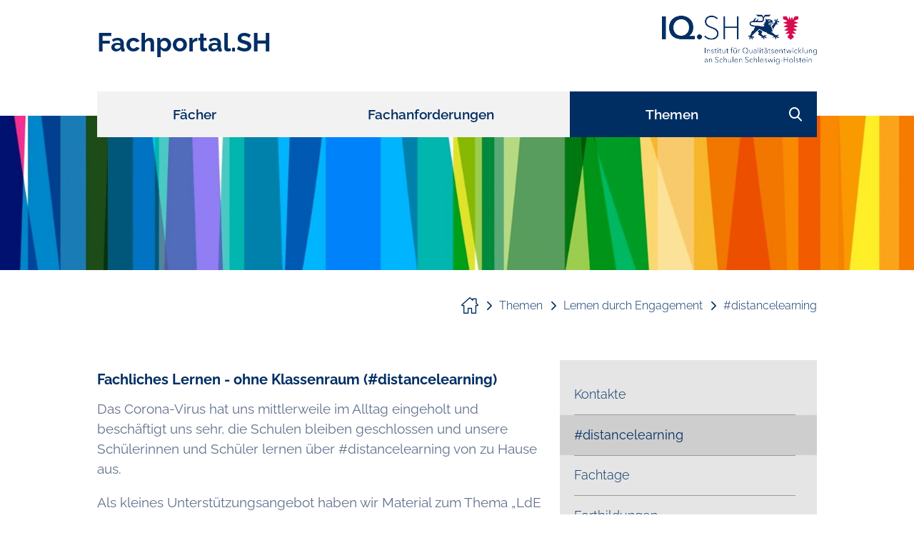

--- FILE ---
content_type: text/html; charset=UTF-8
request_url: https://fachportal.lernnetz.de/index.php/sh/themen/lernen-durch-engagement/distancelearning.html
body_size: 3355
content:
<!DOCTYPE html>
<html lang="de">
<head>
<meta charset="UTF-8">
<title>distancelearning-LdE - IQSH Fachportal</title>
<base href="https://fachportal.lernnetz.de/">
<meta name="robots" content="index,follow">
<meta name="description" content="distancelearning-LdE">
<meta name="generator" content="Contao Open Source CMS">
<link rel="stylesheet" href="assets/css/form.min.css,font-raleway.css,main.scss,IQSH-Anpassungen.scss-9c8c6650.css"><style>:root{--col-fach:#002e63}</style>
<!--
<link rel="stylesheet" href="https://use.typekit.net/ykv3ulf.css">
-->
<meta name="viewport" content="initial-scale=0.66"/>
</head>
<body id="top" class="cBodyFach" itemscope itemtype="http://schema.org/WebPage">
<div id="wrapper">
<header id="header">
<div class="inside">
<div class="cBergHeader">
<div class="cFachportalSH">
<a href="index.php/sh.html"><span>Fachportal.SH</span></a>
</div>
<div class="cIqshLogo2">
<div>
<!-- <img src="files/themeIQSH/imgs/svgs/logo_iqsh_header.svg" alt="IQSH-Logo"> -->
<img src="files/themeIQSH/imgs/svgs/logo_iqsh_header.png" alt="IQSH-Logo">
</div>
<!--
<div>
IQ.
</div>
<div>
<div>
SH<img src="files/themeIQSH/imgs/svgs/sh_lion.svg" alt="IQSH-Logo">
</div>
<div>
Institut für Qualitätsentwicklung<br>
an Schulen Schleswig-Hostein<br>
des Ministeriums für Bildung<br>
Wissenschaft und Kultur<br>
des Landes Schleswig-Holstein
</div>
</div>
-->
</div>
</div>
<!-- indexer::stop -->
<nav class="mod_navigation cNavBase cNavHeader block cNavAccordion" itemscope itemtype="http://schema.org/SiteNavigationElement">
<form id="idFormSearch" action="index.php/sh/suche.html" method="get" enctype="application/x-www-form-urlencoded">
<ul class="cUlNavMainlevel_1">
<li class="cMobilNavIcon cHideDesktop">
</li>
<li class="first  cFächer cHideMobil">
<a href="index.php/sh/faecher.html" title="Fachangebot des IQSH"  class="first"  itemprop="url"><span itemprop="name">Fächer</span></a>        </li>
<li class="cFachanforderungen  cFachanforderungen cHideMobil">
<a href="index.php/sh/fachanforderungen.html" title="Fachanforderungen"  class="cFachanforderungen"  itemprop="url"><span itemprop="name">Fachanforderungen</span></a>        </li>
<li class="trail last  cThemen cHideMobil">
<a href="index.php/sh/themen.html" title="Themen"  class="trail last"  itemprop="url"><span itemprop="name">Themen</span></a>        </li>
<li type="submit" class=cSearchIcon>
</li>
</ul>
<div id="idDivInputSerach">
<div>
<input type="text" name="keywords" class="text" value="">
</div>
</div>
</form>
<div id="idNavMainAuswahlMobil" class="cHideDesktop cForUnfoldEffekt">
<div >
<ul class="cUlNavMainlevel_1">
<li class="first  cFächer ">
<a href="index.php/sh/faecher.html" title="Fachangebot des IQSH"  class="first"  itemprop="url"><span itemprop="name">Fächer</span></a>          </li>
<li class="cFachanforderungen  cFachanforderungen ">
<a href="index.php/sh/fachanforderungen.html" title="Fachanforderungen"  class="cFachanforderungen"  itemprop="url"><span itemprop="name">Fachanforderungen</span></a>          </li>
<li class="trail last  cThemen ">
<a href="index.php/sh/themen.html" title="Themen"  class="trail last"  itemprop="url"><span itemprop="name">Themen</span></a>          </li>
</ul>
</div>
</div>
</nav>
<!-- indexer::continue -->
<div class="cDivHeaderImg cFullWidth">
<img  id="idHeaderImg"  src="files/themeIQSH/imgs/headerImgs/1600/fachportal-sh.jpg"
srcset="files/themeIQSH/imgs/headerImgs/900/fachportal-sh.jpg 900w,
files/themeIQSH/imgs/headerImgs/1600/fachportal-sh.jpg 1600w"
sizes="(max-width: 800px) 900px, 1600px"
>
</div>
<!-- indexer::stop -->
<div class="mod_breadcrumb cNavPath cNavBase block">
<div >
</div>
<div class="cPath">
<ul itemprop="breadcrumb" itemscope itemtype="http://schema.org/BreadcrumbList">
<li itemscope >
<a href="index.php/sh.html" title="Willkommen im Fachportal des IQSH" itemprop="item">
<span itemprop="name"> <span class="cIcon icon-home"></span></span>
</a>
<meta itemprop="position" content="2">
</li>
<li itemscope >
<a href="index.php/sh/themen.html" title="Themen" itemprop="item">
<span itemprop="name"> Themen</span>
</a>
<meta itemprop="position" content="3">
</li>
<li itemscope >
<a href="index.php/sh/themen/lernen-durch-engagement.html" title="Lernen durch Engagement" itemprop="item">
<span itemprop="name"> Lernen durch Engagement</span>
</a>
<meta itemprop="position" content="4">
</li>
<li class="active last">
#distancelearning
</li>
</ul>
</div>
</div>
<!-- indexer::continue -->
<div class="cDivNavFachLogo  cLogo">
</div>
</div>
</header>
<div id="container">
<main id="main">
<div class="inside">
<div class="mod_article block" id="article-4090">
<div class="ce_text block">
<h3>Fachliches Lernen - ohne Klassenraum  &#40;&#35;distancelearning&#41;</h3>
<p>Das Corona-Virus hat uns mittlerweile im Alltag eingeholt und beschäftigt uns sehr, die Schulen bleiben geschlossen und unsere Schülerinnen und Schüler lernen über #distancelearning von zu Hause aus.</p>
<p>Als kleines Unterstützungsangebot haben wir Material zum Thema „LdE live on“ in Coronazeiten erstellt, das Sie mit Ihren Schülerinnen und Schülern teilen können. So kann <em>Lernen durch Engagement</em> auch in diesen Zeiten indirekt weiterleben und die Schülerinnen und Schüler setzen sich mit dem aktuellen Thema sowie ihren Projekten auseinander. Wir hoffen, Sie damit in der Herausforderung des digital gestützten Unterrichts etwas entlasten zu können.</p>
<p><a href="files/Projekte%20und%20Bildungspartner/LdE/Materialien%20LdE/AB1%20direktes-indirektes%20LdE.pdf" target="_blank" rel="noopener">AB 1 direktes-indirektes LdE</a></p>
<p><a href="files/Projekte%20und%20Bildungspartner/LdE/Materialien%20LdE/AB2%20Reflexion-Postkarten.pdf" target="_blank" rel="noopener">AB 2 Reflexion-Postkarten</a></p>
<p><a href="files/Projekte%20und%20Bildungspartner/LdE/Materialien%20LdE/AB3%20Reflexion-Gro%C3%9Feltern.pdf" target="_blank" rel="noopener">AB 3 Reflexion-Großeltern</a></p>
<p><a href="files/Projekte%20und%20Bildungspartner/LdE/Materialien%20LdE/AB4%20Corona-Pictogramme.pdf" target="_blank" rel="noopener">AB 4 Corona-Pictogramme</a></p>
<p><a href="files/Projekte%20und%20Bildungspartner/LdE/Materialien%20LdE/AB5%20Lachen%20ist%20gesund.pdf" target="_blank" rel="noopener">AB 5 Lachen ist gesund</a></p>
<p><a href="files/Projekte%20und%20Bildungspartner/LdE/Materialien%20LdE/AB6%20Gesunde%20Ern%C3%A4hrung.pdf" target="_blank" rel="noopener">AB 6 Gesunde Ernährung</a></p>
<p><a href="files/Projekte%20und%20Bildungspartner/LdE/Materialien%20LdE/AB7%20Positive%20Gedanken.pdf" target="_blank" rel="noopener">AB 7 Positive Gedanken</a></p>
<p><a href="files/Projekte%20und%20Bildungspartner/LdE/Materialien%20LdE/AB8%20Foto%20Videodokumentation.pdf" target="_blank" rel="noopener">AB 8 Foto Videodokumentation</a></p>
<p><a href="files/Projekte%20und%20Bildungspartner/LdE/Materialien%20LdE/AB9%20Die%20Welt%20nach%20Corona.pdf" target="_blank" rel="noopener">AB 9 Die Welt nach Corona</a></p>
<p><a href="files/Projekte%20und%20Bildungspartner/LdE/Materialien%20LdE/AB10%20Nachhaltigkeit%20im%20Alltag.pdf" target="_blank" rel="noopener">AB 10 Nachhaltigkeit im Alltag</a></p>
<p><a href="files/Projekte%20und%20Bildungspartner/LdE/Materialien%20LdE/AB11%20Alltagshelden%20M%C3%A4rchen%20schreiben.pdf" target="_blank" rel="noopener">AB 11 Alltagshelden Märchen schreiben</a></p>
<p><a href="files/Projekte%20und%20Bildungspartner/LdE/Materialien%20LdE/AB12%20Eine%20gute%20Tat.pdf" target="_blank" rel="noopener">AB 12 Eine gute Tat</a></p>
<p><a href="files/Projekte%20und%20Bildungspartner/LdE/Materialien%20LdE/AB13%20Erkl%C3%A4rvideo%20BundL%C3%A4nderBeschluss%20und%20LdE.pdf" target="_blank" rel="noopener">AB 13 Erklärvideo BundLänderBeschluss und LdE</a></p>
<p><a href="files/Projekte%20und%20Bildungspartner/LdE/Materialien%20LdE/AB14%20FakeNews%20Corona%20und%20LdE.pdf" target="_blank" rel="noopener">AB 14 FakeNews Corona und LdE</a></p>
<p><a href="files/Projekte%20und%20Bildungspartner/LdE/Materialien%20LdE/AB15%20Helden%20des%20Alltags%20Corona-1.pdf" target="_blank" rel="noopener">AB 15 Helden des Alltags Corona</a></p>
<p><a href="files/Projekte%20und%20Bildungspartner/LdE/Materialien%20LdE/AB16%20Wir%20bleiben%20zu%20Hause%20%E2%80%93%20Meine%20Story.pdf" target="_blank" rel="noopener">AB 16 Wir bleiben zu Hause – Meine Story</a></p>
<p><a href="files/Projekte%20und%20Bildungspartner/LdE/Materialien%20LdE/AB17%20Zeitvertreib%20Spiele%20erstellen.pdf" target="_blank" rel="noopener">AB 17 Zeitvertreib Spiele erstellen</a></p>
</div>
</div>
</div>
</main>
<aside id="right">
<div class="inside">
<!-- indexer::stop -->
<div class="cDivNavFachLogo">
<!-- <img class='cImgFachLogo' width="60px" height="60px" src="files/themeIQSH/imgs/svgs/fachLogos/sh.svg" type="image/svg+xml"> -->
</div>
<nav class="mod_navigation cNavBase cNavFach block" itemscope itemtype="http://schema.org/SiteNavigationElement">
<ul class="cUlNavMainlevel_1">
<li class="sibling first  ">
<a href="index.php/sh/themen/lernen-durch-engagement/kontakte.html" title="kontakte-LdE" class="sibling first" itemprop="url"><span itemprop="name">Kontakte</span></a>
</li>
<li class="cHorLine"></li>
<li class="active  "><tspan class="active" itemprop="name">#distancelearning</tspan>      </li>
<li class="cHorLine"></li>
<li class="sibling  ">
<a href="index.php/sh/themen/lernen-durch-engagement/fachtage.html" title="Fachtage" class="sibling" itemprop="url"><span itemprop="name">Fachtage</span></a>
</li>
<li class="cHorLine"></li>
<li class="sibling  ">
<a href="index.php/sh/themen/lernen-durch-engagement/fortbildungen.html" title="fortbildungen-LdE" class="sibling" itemprop="url"><span itemprop="name">Fortbildungen</span></a>
</li>
<li class="cHorLine"></li>
<li class="sibling  ">
<a href="index.php/sh/themen/lernen-durch-engagement/materialien.html" title="materalien-LdE" class="sibling" itemprop="url"><span itemprop="name">Materialien</span></a>
</li>
<li class="cHorLine"></li>
<li class="sibling  ">
<a href="index.php/sh/themen/lernen-durch-engagement/filme-zu-lde.html" title="filme-LdE" class="sibling" itemprop="url"><span itemprop="name">Filme zu LdE</span></a>
</li>
<li class="cHorLine"></li>
<li class="sibling last  ">
<a href="index.php/sh/themen/lernen-durch-engagement/links.html" title="links-LdE" class="sibling last" itemprop="url"><span itemprop="name">Links</span></a>
</li>
<li class="cHorLine"></li>
</ul>
</nav>
<div class="cDivNavFachFormixLink cErsetzen">
Das aktuelle Fortbildungsangebot des IQSH
im Bereich  finden Sie in Formix:
<a href="https://formix.info/" target="_blank">https://formix.info/</a>
</div>
<!-- indexer::continue -->
</div>
</aside>
</div>
<footer id="footer">
<div class="inside">
<div class="cBergFooter cFullWidthWithPadding">
<div class="">
<div>
<h3>KONTAKT</h3>
<p><b>Institut für Qualitätsentwicklung an Schulen Schleswig-Holstein (IQSH)</b></p>
<p>Schreberweg  5<br>24119 Kronshagen<br>
<a href="tel:043154030">
0431 5403-0
</a>
<a href="mailto:info@iqsh.landsh.de">
info@iqsh.landsh.de
</a>
</p>
</div>
<div class="cSiteMap">
<h3>SITEMAP</h3>
<!-- indexer::stop -->
<nav class="mod_navigation block cNavAccordion" itemscope itemtype="http://schema.org/SiteNavigationElement">
<ul class="level_1">
<li class="first"><a href="index.php/sh/faecher.html" title="Fachangebot des IQSH" class="first">Fächer</a></li>
<li class="cFachanforderungen"><a href="index.php/sh/fachanforderungen.html" title="Fachanforderungen" class="cFachanforderungen">Fachanforderungen</a></li>
<li class="trail last"><a href="index.php/sh/themen.html" title="Themen" class="trail last">Themen</a></li>
</ul>
</nav>
<!-- indexer::continue -->
</div>
</div>
<div class="cImpressumDatenschutz">
<a href="index.php/sh/impressum.html" title="Impressum" class="cTestUndPruefungen">Impressum</a>&nbsp;&nbsp;|&nbsp;&nbsp;<a href="index.php/sh/datenschutz.html" title="Datenschutz" class="cTestUndPruefungen">Datenschutz</a>&nbsp;&nbsp;|&nbsp;&nbsp;<a href="index.php/barrierefreiheit.html" title="Barrierefreiheit">Barrierefreiheit</a>
</div>
</div><!-- indexer::stop -->
<div class="mod_visitors_fe_invisible mod_visitors block">
<!-- Template for "only counting", no display in Frontend. -->
<span class="visitor_count invisible"><!-- not counted --></span>
<script>document.addEventListener('DOMContentLoaded',function(){var iWidth=window.innerWidth||(window.document.documentElement.clientWidth||window.document.body.clientWidth);var iHeight=window.innerHeight||(window.document.documentElement.clientHeight||window.document.body.clientHeight);var sWidth=screen.width;var sHeight=screen.height;var visitorurl='index.php/visitors/scco?vcid=1&scrw='+sWidth+'&scrh='+sHeight+'&scriw='+iWidth+'&scrih='+iHeight+'';try{fetch(visitorurl,{method:'GET',headers:{'X-Requested-With':'XMLHttpRequest',}}).catch(error=>console.error('error:',error))}catch(r){return}})</script>
</div>
<!-- indexer::continue -->            </div>
</footer>
</div>
<script src="files/themeIQSH/js/allYouNeed.js?v=167170f5"></script><script type="application/ld+json">
{
    "@context": "https:\/\/schema.org",
    "@graph": [
        {
            "@type": "WebPage"
        }
    ]
}
</script>
<script type="application/ld+json">
{
    "@context": "https:\/\/schema.contao.org",
    "@graph": [
        {
            "@type": "Page",
            "fePreview": false,
            "groups": [],
            "noSearch": false,
            "pageId": 3164,
            "protected": false,
            "title": "distancelearning-LdE"
        }
    ]
}
</script></body>
</html>

--- FILE ---
content_type: text/css
request_url: https://fachportal.lernnetz.de/assets/css/form.min.css,font-raleway.css,main.scss,IQSH-Anpassungen.scss-9c8c6650.css
body_size: 6872
content:
legend{width:100%;display:block;font-weight:700;border:0}input[type=text],input[type=password],input[type=date],input[type=datetime],input[type=email],input[type=number],input[type=search],input[type=tel],input[type=time],input[type=url],input:not([type]),textarea{width:100%;display:inline-block;padding:3px 6px;background:#fff;border:1px solid #ccc;-moz-border-radius:3px;-webkit-border-radius:3px;border-radius:3px;-moz-box-shadow:inset 0 1px 1px #eee;-webkit-box-shadow:inset 0 1px 1px #eee;box-shadow:inset 0 1px 1px #eee;-moz-transition:all .15s linear;-webkit-transition:all .15s linear;-o-transition:all .15s linear;transition:all .15s linear;-moz-box-sizing:border-box;-webkit-box-sizing:border-box;box-sizing:border-box}input[type=text]:focus,input[type=password]:focus,input[type=date]:focus,input[type=datetime]:focus,input[type=email]:focus,input[type=number]:focus,input[type=search]:focus,input[type=tel]:focus,input[type=time]:focus,input[type=url]:focus,input:not([type]):focus,textarea:focus{outline:0;background:#fcfcfc;border-color:#bbb}input[type=file]{cursor:pointer}select,input[type=file]{display:block}form button,input[type=file],input[type=image],input[type=submit],input[type=reset],input[type=button],input[type=radio],input[type=checkbox]{width:auto}textarea,select[multiple],select[size]{height:auto}input[type=radio],input[type=checkbox]{margin:0 3px 0 0}input[type=radio],input[type=checkbox],label{vertical-align:middle}input[disabled],select[disabled],textarea[disabled],input[readonly],select[readonly],textarea[readonly]{cursor:not-allowed;background:#eee}input[type=radio][disabled],input[type=checkbox][disabled],input[type=radio][readonly],input[type=checkbox][readonly]{background:0 0}form button,input[type=submit],.button{display:inline-block;padding:4px 15px 4px 14px;margin-bottom:0;text-align:center;vertical-align:middle;line-height:16px;font-size:11px;color:#000;cursor:pointer;border:1px solid #ccc;-moz-border-radius:3px;-webkit-border-radius:3px;border-radius:3px;background-color:#ececec;background-image:-moz-linear-gradient(top,#fff,#ececec);background-image:-webkit-linear-gradient(top,#fff,#ececec);background-image:-ms-linear-gradient(top,#fff,#ececec);background-image:-o-linear-gradient(top,#fff,#ececec);background-image:linear-gradient(to bottom,#fff,#ececec);background-repeat:repeat-x;-moz-transition:background .15s linear;-webkit-transition:background .15s linear;-o-transition:background .15s linear;transition:background .15s linear}form button:hover,input[type=submit]:hover,.button:hover{text-decoration:none;background-position:0 -15px!important}form button:active,input[type=submit]:active,.button:active{background-color:#e6e6e6;background-position:0 -30px!important}form button.blue,input[type=submit].blue,.button.blue{background-color:#2f96b4;background-image:-moz-linear-gradient(top,#5bc0de,#2f96b4);background-image:-webkit-linear-gradient(top,#5bc0de,#2f96b4);background-image:-ms-linear-gradient(top,#5bc0de,#2f96b4);background-image:-o-linear-gradient(top,#5bc0de,#2f96b4);background-image:linear-gradient(to bottom,#5bc0de,#2f96b4);border-color:#2f96b4;color:#fff}form button.blue:active,input[type=submit].blue:active,.button.blue:active{background-color:#2e95b3}form button.green,input[type=submit].green,.button.green{background-color:#51a351;background-image:-moz-linear-gradient(top,#62c462,#51a351);background-image:-webkit-linear-gradient(top,#62c462,#51a351);background-image:-ms-linear-gradient(top,#62c462,#51a351);background-image:-o-linear-gradient(top,#62c462,#51a351);background-image:linear-gradient(to bottom,#62c462,#51a351);border-color:#51a351;color:#fff}form button.green:active,input[type=submit].green:active,.button.green:active{background-color:#4f9f4f}form button.orange,input[type=submit].orange,.button.orange{background-color:#f89406;background-image:-moz-linear-gradient(top,#fbb450,#f89406);background-image:-webkit-linear-gradient(top,#fbb450,#f89406);background-image:-ms-linear-gradient(top,#fbb450,#f89406);background-image:-o-linear-gradient(top,#fbb450,#f89406);background-image:linear-gradient(to bottom,#fbb450,#f89406);border-color:#f89406;color:#fff}form button.orange:active,input[type=submit].orange:active,.button.orange:active{background-color:#f28f04}form button.red,input[type=submit].red,.button.red{background-color:#bd362f;background-image:-moz-linear-gradient(top,#ee5f5b,#bd362f);background-image:-webkit-linear-gradient(top,#ee5f5b,#bd362f);background-image:-ms-linear-gradient(top,#ee5f5b,#bd362f);background-image:-o-linear-gradient(top,#ee5f5b,#bd362f);background-image:linear-gradient(to bottom,#ee5f5b,#bd362f);border-color:#bd362f;color:#fff}form button.red:active,input[type=submit].red:active,.button.red:active{background-color:#be322b}.widget{margin-bottom:12px}.widget>label{display:block;margin-bottom:6px;font-weight:700}.inline-form .widget{display:inline-block;margin-bottom:0;vertical-align:middle}.horizontal-form .widget:after{content:"";display:table;clear:both}.horizontal-form .widget>label{width:20%;float:left;padding:3px 2% 0 0;text-align:right}.horizontal-form .widget>input,.horizontal-form .widget>textarea{width:78%;float:left}.horizontal-form .widget>fieldset{margin-left:20%}
/* Schriftart Raleway */

/* raleway-200 - latin */
@font-face {
  font-family: 'Raleway';
  font-style: normal;
  font-weight: 200;
  src: local(''),
       url('../../files/themeIQSH/fonts/raleway/raleway-v28-latin-200.woff2') format('woff2'), /* Chrome 26+, Opera 23+, Firefox 39+ */
       url('../../files/themeIQSH/fonts/raleway/raleway-v28-latin-200.woff') format('woff'); /* Chrome 6+, Firefox 3.6+, IE 9+, Safari 5.1+ */
}

/* raleway-300 - latin */
@font-face {
  font-family: 'Raleway';
  font-style: normal;
  font-weight: 300;
  src: local(''),
       url('../../files/themeIQSH/fonts/raleway/raleway-v28-latin-300.woff2') format('woff2'), /* Chrome 26+, Opera 23+, Firefox 39+ */
       url('../../files/themeIQSH/fonts/raleway/raleway-v28-latin-300.woff') format('woff'); /* Chrome 6+, Firefox 3.6+, IE 9+, Safari 5.1+ */
}

/* raleway-regular - latin */
@font-face {
  font-family: 'Raleway';
  font-style: normal;
  font-weight: 400;
  src: local(''),
       url('../../files/themeIQSH/fonts/raleway/raleway-v28-latin-regular.woff2') format('woff2'), /* Chrome 26+, Opera 23+, Firefox 39+ */
       url('../../files/themeIQSH/fonts/raleway/raleway-v28-latin-regular.woff') format('woff'); /* Chrome 6+, Firefox 3.6+, IE 9+, Safari 5.1+ */
}

/* raleway-600 - latin */
@font-face {
  font-family: 'Raleway';
  font-style: normal;
  font-weight: 600;
  src: local(''),
       url('../../files/themeIQSH/fonts/raleway/raleway-v28-latin-600.woff2') format('woff2'), /* Chrome 26+, Opera 23+, Firefox 39+ */
       url('../../files/themeIQSH/fonts/raleway/raleway-v28-latin-600.woff') format('woff'); /* Chrome 6+, Firefox 3.6+, IE 9+, Safari 5.1+ */
}

/* raleway-700 - latin */
@font-face {
  font-family: 'Raleway';
  font-style: normal;
  font-weight: 700;
  src: local(''),
       url('../../files/themeIQSH/fonts/raleway/raleway-v28-latin-700.woff2') format('woff2'), /* Chrome 26+, Opera 23+, Firefox 39+ */
       url('../../files/themeIQSH/fonts/raleway/raleway-v28-latin-700.woff') format('woff'); /* Chrome 6+, Firefox 3.6+, IE 9+, Safari 5.1+ */
}

/* raleway-300italic - latin */
@font-face {
  font-family: 'Raleway';
  font-style: italic;
  font-weight: 300;
  src: local(''),
       url('../../files/themeIQSH/fonts/raleway/raleway-v28-latin-300italic.woff2') format('woff2'), /* Chrome 26+, Opera 23+, Firefox 39+ */
       url('../../files/themeIQSH/fonts/raleway/raleway-v28-latin-300italic.woff') format('woff'); /* Chrome 6+, Firefox 3.6+, IE 9+, Safari 5.1+ */
}

/* raleway-italic - latin */
@font-face {
  font-family: 'Raleway';
  font-style: italic;
  font-weight: 400;
  src: local(''),
       url('../../files/themeIQSH/fonts/raleway/raleway-v28-latin-italic.woff2') format('woff2'), /* Chrome 26+, Opera 23+, Firefox 39+ */
       url('../../files/themeIQSH/fonts/raleway/raleway-v28-latin-italic.woff') format('woff'); /* Chrome 6+, Firefox 3.6+, IE 9+, Safari 5.1+ */
}

@charset "UTF-8";
.cColAccent{color:#002e63}:root{--col-fach: #4ec8c8;--col-fach: #002e63;--col-accent: #002e63;--col-accent-t10: #002e6313}.cColFach{color:var(--col-fach)}@font-face{font-family:iqshSymbols;src:url("../../files/themeIQSH/./fonts/iqshSymbols.ttf")}body{font-size:1.2rem}h1{font-size:2.25rem}h2{font-size:1.75rem}h3{font-size:1.25rem}h4{font-size:1rem}p{line-height:1.5}.cIcon{font-family:iqshSymbols;font-size:1.5rem;color:var(--col-fach);padding-top:3px;padding-left:5px}.cIconVeranstaltungen{font-family:iqshSymbols;font-size:1.5rem;color:var(--col-fach);padding-top:3px;padding-left:5px}.icon-hours-support:before{content:""}.icon-login:before{content:""}.icon-home:before{color:#002e63;content:""}.icon-mail:before{content:""}.icon-maps-and-flags:before{content:""}.icon-pdf-file:before{content:""}.icon-phone:before{content:""}.icon-search:before{font-family:iqshSymbols;content:""}.icon-shopping-cart:before{content:""}.icon-user:before{content:""}.icon-next-circel:before{content:""}.icon-down-circle:before{content:""}.icon-arrow_left:before{content:""}.icon-arrow_down:before{content:""}.cMailIconAbruf:before{font-size:1.4rem !important}body{margin:0px var(--borderWidth)}.cFullWidth{margin-left:var(--borderWidthNegativ);margin-right:var(--borderWidthNegativ)}.cFullWidthWithPadding{margin-left:var(--borderWidthNegativ);padding-left:var(--borderWidth);margin-right:var(--borderWidthNegativ);padding-right:var(--borderWidth)}.cBergHeader{padding-top:20px;padding-bottom:0px;font-weight:300;display:flex;color:#002e63;font-size:36px;justify-content:space-between;align-items:center;font-weight:600}.cBergHeader .cFachportalSH a{font-weight:700}@media (max-width:580px){.cBergHeader{flex-direction:column-reverse}.cBergHeader .cFachportalSH{font-size:30px;margin-top:25px}}.cBergHeader .cIqshLogo{display:flex;flex-direction:row}.cBergHeader .cIqshLogo>div:first-child{font-weight:600;padding:0px;margin:0px}.cBergHeader .cIqshLogo>div:last-child{font-weight:200}.cBergHeader .cIqshLogo>div:last-child img{padding-left:5px;width:44px}.cBergHeader .cIqshLogo>div:last-child>div:last-child{font-size:x-small;font-weight:300;margin-top:-8px;line-height:1.25}.cBergHeader .cIqshLogo2 img{height:70px}header{color:#002e63}header a{text-decoration:none;color:#002e63}header .cFachTitel{color:var(--col-fach);margin-top:20px;margin-bottom:40px}header .cDivNavFachLogo{padding:0px;margin:0px;position:absolute;margin-top:-60px}.cDivHeaderImg img{width:100%;object-fit:cover;max-height:30vh;object-position:50% 50%}.cHeaderImgSmall{height:200px !important}.cImgFachLogo{width:80px;height:80px}.cBergFooter{background-color:#002e63;margin-top:75px}.cBergFooter>div{padding:65px 0px 30px 0px;color:#fff;display:flex;justify-content:space-between}.cBergFooter>div div{display:flex;align-items:left;flex-direction:column;justify-content:left}.cBergFooter>div div h3{font-weight:bold;margin:0px;margin-bottom:7px;color:#fff}.cBergFooter>div div h4{padding-top:5px}.cBergFooter>div div p{margin:10px 0px;line-height:1.4}.cBergFooter>div div:first-child{padding-right:20px}.cBergFooter>div div:last-child{padding-left:20px}footer a{text-decoration:none;color:white;padding:5px 0px 0px 0px}footer .cSiteMap{flex-shrink:0;margin:0px;padding:0px}footer .cSiteMap ul{list-style-type:none;margin:0px;padding:0px}footer .cSiteMap ul a{padding-top:10px}.cImpressumDatenschutz{padding-top:30px !important;padding-bottom:100px !important;display:flex !important;justify-content:flex-start !important;align-items:flex-center !important}.cImpressumDatenschutz p{padding:0px 5px;margin:0px}.cImpressumDatenschutz a{font-weight:700;padding:0px !important}.cNewsList{display:flex;align-items:stretch;color:#62718d}.cNewsList .cNewsItem{display:flex}.cNewsList .cNewsItem h3,.cNewsList .cNewsItem h4{margin:0px}.cNewsList .cNewsItem h4{margin-top:3px;margin-bottom:14px;font-style:italic;font-weight:300}.cNewsList .cNewsItem div.cNewsImg{display:flex;justify-content:space-between;align-items:stretch}.cNewsList .cNewsItem div.cNewsImg img{height:100%;width:100%;object-fit:cover}.cNewsList .cNewsItem div.cNewsText{display:flex;flex-direction:column;padding:20px;flex-grow:1}.cNewsList .cNewsItem a.cLink{color:#62718d;align-self:flex-end;justify-self:flex-end;padding-top:40px;font-size:1rem;display:flex;align-items:center;justify-content:center}.cNewsList .cNewsItem a.cLink::after{font-family:iqshSymbols;font-size:1.5rem;color:var(--col-fach);content:"";padding-left:10px}.cNewsHorizontal{margin-bottom:40px}.cNewsListHorizontal{display:flex;align-items:center}.cNewsListHorizontal .cDivClipping{overflow:hidden;width:var(--mainWidth)}.cNewsListHorizontal .cDivClipping .cDivMove{transition:1s ease;position:relative;left:-100px;display:flex;flex-shrink:0}.cNewsListHorizontal .cDivClipping .cDivMove .cNewsItem{flex-basis:var(--columnWidth);flex-shrink:0;margin-right:20px;background-color:#f2f2f2;flex-direction:column;display:flex}.cNewsListHorizontal .cDivClipping .cDivMove .cNewsItem:first-child{margin-left:0px}.cNewsListHorizontal .cDivClipping .cDivMove .cNewsItem:last-child{margin-right:0px}.cNewsListHorizontal .cDivClipping .cDivMove .cNewsItem h3,.cNewsListHorizontal .cDivClipping .cDivMove .cNewsItem h4{margin:0px}.cNewsListHorizontal .cDivClipping .cDivMove .cNewsItem h4{margin-top:3px;margin-bottom:14px;font-style:italic;font-weight:300}.cNewsListHorizontal .cDivClipping .cDivMove .cNewsItem div.cNewsImg{flex-basis:100;height:200px;display:flex;justify-content:space-between;align-items:stretch}.cNewsListHorizontal .cDivClipping .cDivMove .cNewsItem div.cNewsImg img{height:100%;width:100%;object-fit:cover}.cNewsListHorizontal .cDivClipping .cDivMove .cNewsItem div.cNewsText{display:flex;flex-direction:column;padding:20px;flex-grow:1}.cNewsListHorizontal .cDivClipping .cDivMove .cNewsItem a.cLink{color:#62718d;align-self:flex-end;justify-self:flex-end;padding-top:40px;font-size:1rem;display:flex;align-items:center}.cNewsListHorizontal .cDivClipping .cDivMove .cNewsItem a.cLink::after{font-family:iqshSymbols;font-size:1.5rem;color:var(--col-fach);content:"";padding-left:10px}.NavSymbolsBefore{font-family:iqshSymbols;position:relative;color:#bebebe}.NavSymbolsBefore:hover:before{color:#002e63;cursor:pointer}.NavSymbolsBefore:before{font-size:3rem;content:"";transform:rotate(-180deg);position:absolute;left:-50px}.NavSymbolsNext{font-family:iqshSymbols;position:relative;color:#bebebe}.NavSymbolsNext:hover:after{color:#002e63;cursor:pointer}.NavSymbolsNext:after{font-size:3rem;content:"";position:absolute}.cNewsListVertikal{flex-direction:column}.cNewsListVertikal .cNewsItem{padding:30px 0px;flex-direction:row;border-bottom:0.5px solid #62718d;align-items:stretch;justify-self:stretch}.cNewsListVertikal .cNewsItem div.cNewsImg img{height:200px;width:300px;object-fit:cover}.cNewsListVertikal .cNewsItem div.cNewsText{flex-grow:1;padding:5px;padding-left:30px}.cNavFachauswahlNew img{width:60px;height:60px;margin-bottom:25px}.cNavFachauswahlNew span{display:flex;align-items:center}.cNavFachauswahlNew span::before{font-family:iqshSymbols;content:"";padding-right:10px}.cNavFachauswahlNew a{display:flex !important;flex-direction:column;align-items:flex-start;color:#002e63;width:100%;height:100%;justify-content:center;padding-left:20px}.cNavFachauswahlNew li:first-child{grid-column:1 / -1;justify-content:center;display:flex}.cNavFachauswahlNew li:first-child a:first-child{padding-left:calc(50% - 100px)}.cNavFachauswahlNew li:nth-child(2){grid-column:1 / -1;justify-content:center;display:flex}.cNavFachauswahlNew li:nth-child(2) a{padding-left:calc(50% - 100px)}.cNavFachauswahlNew ul{display:grid;padding-top:20px;padding-top:20px;padding-inline-start:0px;grid-template-columns:repeat(auto-fill, minmax(350px, 1fr));grid-gap:var(--gap)}.cNavFachauswahlNew ul li{background-color:#f2f2f2;list-style:none !important;flex-grow:1;text-decoration:none;height:180px;display:flex;align-items:center}.cNavFachauswahlNew ul li:hover{background-color:#002e63}.cNavFachauswahlNew ul li:hover a{color:#fff}.cNavFachanforderungAuswahl img{width:60px;height:60px;margin-bottom:25px}.cNavFachanforderungAuswahl span{display:flex;align-items:center}.cNavFachanforderungAuswahl span::before{font-family:iqshSymbols;content:"";padding-right:10px}.cNavFachanforderungAuswahl a{display:flex !important;flex-direction:column;align-items:flex-start;color:#002e63;width:100%;height:100%;justify-content:center;padding-left:20px}.cNavFachanforderungAuswahl ul{display:grid;padding-top:20px;padding-top:20px;padding-inline-start:0px;grid-template-columns:repeat(auto-fill, minmax(350px, 1fr));grid-gap:var(--gap)}.cNavFachanforderungAuswahl ul li{background-color:#f2f2f2;list-style:none !important;flex-grow:1;text-decoration:none;height:180px;display:flex;align-items:center}.cNavFachanforderungAuswahl ul li:hover{background-color:#002e63}.cNavFachanforderungAuswahl ul li:hover a{color:#fff}.cNavThemen li div:first-child{margin-top:30px;margin-bottom:30px}.cNavThemen li div:first-child::before{font-family:iqshSymbols;content:"";padding-right:10px;font-weight:400}.cNavThemen a{display:flex !important;flex-direction:column;align-items:flex-start;color:#002e63;width:100%;height:100%;justify-content:flex-start;padding-left:20px;padding-right:20px}.cNavThemen a>div:first-child{font-weight:700;display:flex;align-items:center}.cNavThemen ul{display:grid;padding-top:20px;padding-top:20px;padding-inline-start:0px;grid-template-columns:repeat(auto-fill, minmax(350px, 1fr));grid-gap:var(--gap)}.cNavThemen ul li{background-color:#f2f2f2;list-style:none !important;flex-grow:1;text-decoration:none;min-height:220px;display:flex;align-items:center}.cNavThemen ul li:hover{background-color:#002e63}.cNavThemen ul li:hover a{color:#fff}.cNavBase{background-color:#f2f2f2;font-size:1.2rem}.cNavBase ul{display:flex;margin:0px;padding:0px 0px;list-style-type:none !important}.cNavBase ul li{list-style:none !important;flex-grow:1;text-decoration:none;display:flex;align-items:center;justify-content:center}.cNavBase a{padding:18px 0px;display:flex;flex-grow:1;align-items:center;justify-content:center;text-decoration:none;color:#002e63;font-size:1.2rem}.cNavBase tspan{padding:18px 0px}.cNavHeader{position:relative;z-index:10;top:30px}.cNavHeader .active,.cNavHeader .trail{color:#fff;background-color:#002e63}.cNavHeader ul li:hover{background-color:#002e63}.cNavHeader ul li:hover a{color:#fff}.cNavHeader .cMobilNavIcon{flex-shrink:0;flex-grow:1;cursor:pointer}.cNavHeader .cMobilNavIcon::before{margin:13px 0px;font-family:iqshSymbols;content:"";font-size:2rem}.cNavHeader .cMobilNavIcon:hover{background-color:#f2f2f2;text-shadow:0px 0px 3px rgba(42, 40, 58, 0.75)}.cNavHeader .cSearchIcon{z-index:2;background-color:#002e63;width:60px;flex-shrink:0;flex-grow:0;cursor:pointer}.cNavHeader .cSearchIcon::before{font-family:iqshSymbols;content:"";color:#fff}.cNavHeader .cSearchIcon:hover{text-shadow:0px 0px 6px rgba(255, 255, 255, 0.75)}.cNavHeader #idNavMainAuswahlMobil{overflow:hidden;transition:0.25s ease;height:0px;position:absolute;width:100%;display:flex;align-items:flex-end}.cNavHeader #idNavMainAuswahlMobil>div{position:relative;width:100%;background-color:#f2f2f2}.cNavHeader #idNavMainAuswahlMobil>div ul{flex-direction:column}.cNavHeader #idNavMainAuswahlMobil>div ul li{border-top:1px solid rgba(0, 0, 0, 0.1)}.cNavHeader span,.cNavHeader tspan{font-weight:600}.cSearchInput{background-color:#f2f2f2;position:absolute;display:flex;width:calc(100% - 90px);top:0px;height:100%;left:100vw;padding:0px 15px}.cSearchInput:hover{background-color:#f2f2f2}#idDivInputSerach{overflow:hidden;position:absolute;top:0px;bottom:0px;left:0px;right:60px;pointer-events:none}#idDivInputSerach>div{height:100%;display:flex;align-items:center;justify-content:center;padding-left:13px;padding-right:13px;z-index:10;left:80vw;position:relative;background-color:#f2f2f2}#idDivInputSerach>div input{flex-grow:1;font-size:1.4rem}.mod_search .relevance{font-size:0.7rem;display:none}.mod_search h3{padding-top:15px;padding-bottom:0px;margin-bottom:5px}.mod_search .first h3{padding-top:0px}.cImgFachLogo{padding-bottom:10px}.cNavFach{background-color:rgba(0, 0, 0, 0.1) !important}.cNavFach ul{flex-direction:column}.cNavFach a,.cNavFach tspan{padding-top:15px;padding-bottom:15px;font-size:1.1rem;padding-left:20px}.cNavFach a{justify-content:left;flex-grow:1;display:flex;align-items:center;text-decoration:none;color:#002e63;font-weight:300}.cNavFach>ul li{justify-content:flex-start}.cNavFach>ul>li{align-items:flex-start}.cNavFach>ul>li>ul>li{align-items:flex-start}.cNavFach>ul>li>ul>li:last-child{margin-bottom:20px}.cNavFach>ul li:first-child{background-image:none}.cNavFach>ul li:hover{background-color:rgba(0, 0, 0, 0.1);color:#002e63}.cNavFach li.active,.cNavFach li.trail{background-color:rgba(0, 0, 0, 0.1);color:#002e63}.cNavFach .submenu{display:flex;flex-direction:column;align-items:flex-start}.cNavFach .submenu ul{width:100%;display:none}.cNavFach .submenu ul li{padding-left:15px}.cNavFach .active ul,.cNavFach .trail ul{display:flex !important}.cNavFach .cAktuelles li{display:none}.cNavFach li.cHorLine{height:0.5px;background-color:#9b9b9b;margin-left:20px;margin-right:30px;display:flex;align-items:center;justify-content:flex-start}.cNavFach .submenu li.cHorLine{margin-left:35px;margin-right:50px}.cNavFach li.cHorLine:last-child{height:20px;display:none}.cNavPath{font-weight:300;font-size:1rem;user-select:none;background-color:transparent;color:#002e63;display:flex;justify-content:space-between;align-items:flex-end;margin-top:10px;margin-bottom:20px}.cNavPath .cLogo{display:flex;flex-direction:row;align-items:flex-end}.cNavPath .cLogo h1{margin-left:10px;color:var(--col-fach)}.cNavPath ul{justify-content:left}.cNavPath ul li{flex-grow:0}.cNavPath ul li:last-child{padding-left:5px}.cNavPath a{color:#002e63;font-size:1rem;font-weight:300;margin-right:1px;margin-left:5px}.cNavPath a :hover{color:var(--col-fach);font-weight:300;text-shadow:0.5px 0.5px var(--col-fach)}.cNavPath a::after{font-family:iqshSymbols;content:"";padding-left:7px}aside{flex-grow:0;margin-left:20px}aside .inside{width:360px !important}aside.inside{padding:40px;width:600px !important}.cBodyFach #container{display:flex;padding-top:20px}.cBodyFach #container main{flex-grow:1}.cBodyFach #container .cDivNavFachFormixLink{line-height:1.3;font-size:1rem;background-color:var(--col-fach);color:#fff;padding:20px}.cBodyFach #container .cDivNavFachFormixLink a{color:#fff;font-weight:bold}.cBodyFach #container .cDivNavFachLogo{background-color:rgba(0, 0, 0, 0.1);padding-left:20px;padding-top:20px}.cBodyFach #container .cDivNavFachLogo .cImgFachLogo{width:60px;height:60px}.cLinks{background-color:#40d7cf;margin-top:75px;margin-bottom:-75px;padding-top:30px;padding-bottom:70px}.cLinks h3{color:white}.cLinks .cLinksList{padding-top:20px;display:grid;grid-template-columns:repeat(auto-fill, minmax(400px, 1fr));grid-gap:var(--gap)}.cLinks .cLinksList a{position:relative;text-decoration:none;color:#002e63;background-color:#f2f2f2;padding:20px}.cLinks .cLinksList a:hover{background-color:#002e63;color:#fff}.cLinks .cLinksList a:after{font-family:iqshSymbols;content:"";position:absolute;right:15px;font-size:1.2rem}.cLadesfachberaterVisitenkarte{padding:0px 0px 30px 0px;background-color:white}.cLadesfachberaterVisitenkarte h3{margin-bottom:5px}.cLadesfachberaterVisitenkarte .cPortraitUndDaten{display:flex;flex-direction:row;align-items:center;font-size:1.25rem}.cLadesfachberaterVisitenkarte .cPortraitUndDaten .cPortrait{margin-right:15px}.cLadesfachberaterVisitenkarte .cPortraitUndDaten .cPortrait img{margin-top:9px;height:calc(2.75 * 45px);width:calc(2.75 * 35px);object-fit:cover}.cLadesfachberaterVisitenkarte .cPortraitUndDaten .cDaten{display:flex;flex-direction:column}.cLadesfachberaterVisitenkarte .cPortraitUndDaten .cDaten .cName{font-weight:bold}.cLadesfachberaterVisitenkarte .cPortraitUndDaten .cDaten .cTitel{font-size:1.2rem;font-style:italic;font-weight:300}.cLadesfachberaterVisitenkarte .cPortraitUndDaten .cDaten a{padding-top:10px;font-size:1.1rem}a::before{font-size:1rem;font-family:"iqshSymbols";padding-right:5px}a[href^="tel:"]::before{content:""}a[href^="mailto:"]::before{content:"";position:relative;top:1px}@keyframes fold-down{0%{opacity:0}100%{opacity:1}}.ce_accordion{overflow:hidden}.ce_accordion .toggler{display:flex;user-select:none;padding:30px 10px;margin-bottom:0px 20px;background-color:#f2f2f2;background-color:var(--col-fach-trans08);color:#002e63;position:relative;font-weight:700}.ce_accordion .toggler:after{font-family:iqshSymbols;content:"";position:absolute;right:15px}.ce_accordion .toggler:hover{color:#fff;background-color:var(--col-fach)}.ce_accordion .accordion{display:none;padding:15px}.ce_accordion .accordion>div{width:100%}.ce_accordion .toggler.cSelected{color:#fff;background-color:var(--col-fach)}.ce_accordion .toggler.cSelected:after{font-family:iqshSymbols;content:""}.ce_accordion .ce_accordionSingle>.toggler{padding:15px;background-color:var(--col-fach-trans01);display:none}.ce_accordion .cVisible{animation:fold-down 1s;display:flex !important}.ce_accordion h1,.ce_accordion h2,.ce_accordion h3,.ce_accordion h4{color:#002e63;padding:0px;margin:0px 0px 0px 0px}.LinieOben{border-top:1px solid #002e63}.cLandingPages{display:grid;padding-top:20px;padding-top:20px;grid-template-columns:repeat(auto-fill, minmax(250px, 1fr));grid-gap:var(--gap);align-items:stretch;justify-content:stretch}.cLandingPages .cLandingPage{background-color:#f2f2f2;display:flex;height:100%;flex-direction:column;align-items:stretch;justify-content:stretch}.cLandingPages .cLandingPage .cImg{display:flex;flex-direction:column}.cLandingPages .cLandingPage .cImg img{height:160px;object-fit:cover}.cLandingPages .cLandingPage .cContent{flex-grow:1;padding:20px;padding-bottom:10px;display:flex;flex-direction:column}.cLandingPages .cLandingPage .cContent .cRaumBetreten,.cLandingPages .cLandingPage .cContent .cAutor{padding:10px;padding-left:20px;display:flex;align-items:center}.cLandingPages .cLandingPage .cContent .cRaumBetreten::before,.cLandingPages .cLandingPage .cContent .cAutor::before{padding-right:5px;font-family:iqshSymbols;content:"";color:var(--col-fach);left:20px}.cLandingPages .cLandingPage .cContent .cAutor{margin-bottom:20px}.cLandingPages .cLandingPage .cContent .cAutor::before{font-family:iqshSymbols;content:""}.cLandingPages .cLandingPage .cContent .cRaumBetreten{margin-top:15px}.cLandingPages .cLandingPage .cContent .cInfo{flex-grow:1}.cLandingPages .cLandingPage .cContent .cBesucherAnzahl{color:var(--col-fach);font-size:0.75rem;align-self:flex-end;margin-top:10px;margin-bottom:0px;font-weight:300}.cLandingPages .cLandingPage .cContent .cBesucherAnzahl::before{font-size:0.65rem;font-family:iqshSymbols;font-weight:300;content:""}.cLandingPages .cLandingPage .cContent h1,.cLandingPages .cLandingPage .cContent h2,.cLandingPages .cLandingPage .cContent h3,.cLandingPages .cLandingPage .cContent h4{margin:0px;padding:0px}.cFlexGrow{flex-grow:1}a{text-decoration:none !important;color:var(--col-fach);font-weight:400;display:flex;align-items:center}h1,h2,h3,h4{color:#002e63;padding:0px;margin:15px 0px 15px 0px;font-weight:700}main h1,main h2,main h3,main h4{color:var(--col-fach);color:#002e63;padding:0px;font-weight:700}main h2{margin-top:50px;color:#62718d}h2{margin-top:50px;color:#62718d}p{margin:0px}body{color:#62718d;font-family:Raleway, sans-serif;font-weight:400}.cFach span{color:var(--col-fach)}.cVeranstaltungen{user-select:none}.cVeranstaltungen h1,.cVeranstaltungen h2,.cVeranstaltungen h3{color:#fff;font-size:1.4rem;background-color:var(--col-fach);padding:3px 8px}.cVeranstaltungen h5{padding-bottom:33px;color:#002e63}.cVeranstaltungen .cVerExtraInfoList>div{padding:10px}.cVeranstaltungen .cVerExtraInfoList>div:nth-child(odd){background-color:var(--col-fach-transer)}.cVeranstaltungen .cVerExtraInfoList:last-child{padding-top:15px;padding-bottom:30px}.cVeranstaltungen .cVerItem{padding:4px 0px;border-bottom:1px dashed var(--col-fach-trans50)}.cVeranstaltungen .cVerItem:last-child{border-bottom:none}.cVeranstaltungen .cVerItem .cVerItemMainInfo{display:flex;flex-direction:row}.cVeranstaltungen .cVerItem .cVerItemMainInfo div{flex-shrink:0}.cVeranstaltungen .cVerItem .cVerItemMainInfo .cSpalte1{width:80px !important;display:flex;flex-direction:column;padding:5px;padding-top:9px;font-size:1rem;color:#002e63}.cVeranstaltungen .cVerItem .cVerItemMainInfo .cSpalte1 div{padding:0px;margin:0px}.cVeranstaltungen .cVerItem .cVerItemMainInfo .cSpalte2{flex-grow:1;flex-shrink:1;padding:5px}.cVeranstaltungen .cVerItem .cVerItemMainInfo .cSpalte2 .cVerTitelAndInfoLogo{display:flex;cursor:pointer;align-items:center}.cVeranstaltungen .cVerItem .cVerItemMainInfo .cSpalte2 .cVerTitelAndInfoLogo .cVerTitel{flex-grow:1;flex-shrink:1}.cVeranstaltungen .cVerItem .cVerItemMainInfo .cSpalte2 .cVerExtraInfoList{display:none;flex-direction:column;font-size:medium;margin-right:40px}.cVeranstaltungen .cVerItem .cVerItemMainInfo .cSpalte2 .cVerExtraInfoList .cVerExtraInfoUndSelectIcon{display:flex;flex-direction:row;align-items:center}.cVeranstaltungen .cVerItem .cVerItemMainInfo .cSpalte2 .cVerExtraInfoList .cVerExtraInfoUndSelectIcon:nth-child(even){background-color:var(--col-accent-t10);background-color:var(--col-fach-t5)}.cVeranstaltungen .cVerItem .cVerItemMainInfo .cSpalte2 .cVerExtraInfoList .cVerExtraInfoUndSelectIcon:last-child{border-bottom:none}.cVeranstaltungen .cVerItem .cVerItemMainInfo .cSpalte2 .cVerExtraInfoList .cVerExtraInfoUndSelectIcon .cSelectIcon{margin-right:10px;margin-left:10px}.cVeranstaltungen .cVerItem .cVerItemMainInfo .cSpalte2 .cVerExtraInfoList .cVerExtraInfoUndSelectIcon .cSelectIcon a{text-decoration:none;color:#005977}.cVeranstaltungen .cVerItem .cVerItemMainInfo .cSpalte2 .cVerExtraInfoList .cVerExtraInfoUndSelectIcon .cVerExtraInfo{display:flex;flex-direction:column;margin:0px 0px;padding:10px 0px;flex-grow:1;flex-shrink:1}.cVeranstaltungen .cVerItem .cVerItemMainInfo .cSpalte2 .cVerExtraInfoList .cVerExtraInfoUndSelectIcon .cVerExtraInfo h5{padding:0px;margin:0px;font-size:1.1em;padding-bottom:6px}.cVeranstaltungen .cVerItem .cVerItemMainInfo .cSpalte2 .cVerExtraInfoList .cVerExtraInfoUndSelectIcon .cVerExtraInfo .cExtraInfoItem{padding:11px 0px;display:flex;flex-direction:row;flex-shrink:1;border-bottom:1px dashed #cacaca}.cVeranstaltungen .cVerItem .cVerItemMainInfo .cSpalte2 .cVerExtraInfoList .cVerExtraInfoUndSelectIcon .cVerExtraInfo .cExtraInfoItem:last-child{border-bottom:none}.cVeranstaltungen .cVerItem .cVerItemMainInfo .cSpalte2 .cVerExtraInfoList .cVerExtraInfoUndSelectIcon .cVerExtraInfo .cExtraInfoItem>div{padding:0px}.cVeranstaltungen .cVerItem .cVerItemMainInfo .cSpalte2 .cVerExtraInfoList .cVerExtraInfoUndSelectIcon .cVerExtraInfo .cExtraInfoItem .cDateAndTime{display:flex;flex-direction:row;padding-right:15px;flex-wrap:wrap;flex-shrink:1}.cVeranstaltungen .cVerItem .cVerItemMainInfo .cSpalte2 .cVerExtraInfoList .cVerExtraInfoUndSelectIcon .cVerExtraInfo .cExtraInfoItem .cDateAndTime div{flex-grow:1;flex-shrink:1}.cVeranstaltungen .cVerItem .cVerItemMainInfo .cSpalte2 .cVerExtraInfoList .cVerExtraInfoUndSelectIcon .cVerExtraInfo .cExtraInfoItem .cLocationAndStreet{font-style:italic;display:flex;flex-direction:row;flex-wrap:wrap;flex-shrink:1}.cVeranstaltungen .cVerItem .cVerItemMainInfo .cSpalte2 .cVerExtraInfoList .cVerExtraInfoUndSelectIcon .cVerExtraInfo .cExtraInfoItem .cLocationAndStreet div{flex-grow:1;flex-shrink:1}.cVeranstaltungen .cVerItem .cVerItemMainInfo .cVerLink{width:30px;padding:10px 0px 0px 0px}.cVeranstaltungen .cVerItem .cVerItemMainInfo .cVerLink a{text-decoration:none;font-weight:bold;color:#00a6de}.cVeranstaltungen .cVerItem .cVerItemMainInfo .cVerLink :hover{text-shadow:0px 0px 6px #9fbfca;color:#006688}.cVeranstaltungenDruck{user-select:none}.cVeranstaltungenDruck h1,.cVeranstaltungenDruck h2,.cVeranstaltungenDruck h3{color:#fff;font-size:1.4rem;background-color:var(--col-fach);padding:3px 8px}.cVeranstaltungenDruck h5{padding-bottom:33px;color:#002e63}.cVeranstaltungenDruck .cVerItem{padding:4px 0px;border-bottom:1px dashed var(--col-fach-trans50)}.cVeranstaltungenDruck .cVerItem:last-child{border-bottom:none}.cVeranstaltungenDruck .cVerItem .cVerItemMainInfo{display:flex;flex-direction:row}.cVeranstaltungenDruck .cVerItem .cVerItemMainInfo .cSpalte1,.cVeranstaltungenDruck .cVerItem .cVerItemMainInfo .cSpalte2,.cVeranstaltungenDruck .cVerItem .cVerItemMainInfo .cSpalte3,.cVeranstaltungenDruck .cVerItem .cVerItemMainInfo .cSpalte4{display:flex;flex-direction:column;padding:5px;padding-top:9px;font-size:1rem;color:#002e63}.cVeranstaltungenDruck .cVerItem .cVerItemMainInfo .cSpalte1 div,.cVeranstaltungenDruck .cVerItem .cVerItemMainInfo .cSpalte2 div,.cVeranstaltungenDruck .cVerItem .cVerItemMainInfo .cSpalte3 div,.cVeranstaltungenDruck .cVerItem .cVerItemMainInfo .cSpalte4 div{padding:0px;margin:0px}.cVeranstaltungenDruck .cVerItem .cVerItemMainInfo .cSpalte1{min-width:90px}.cVeranstaltungenDruck .cVerItem .cVerItemMainInfo .cSpalte2{min-width:109px}.cVeranstaltungenDruck .cVerItem .cVerItemMainInfo .cSpalte3{flex-grow:1}.cVeranstaltungenDruck .cVerItem .cVerItemMainInfo .cSpalte4{min-width:140px}@media screen and (max-width:983px){#container{flex-direction:column-reverse}#container aside{margin-left:0px}#container aside .inside{width:unset !important}.cHideMobil{display:none}}@media screen and (max-width:983px){.cHideMobil{display:none !important}.cDivNavFachFormixLink{display:none !important}.cFachTitel{margin-top:40px !important}}@media screen and (min-width:983px){.cHideDesktop{display:none !important}}.mod_article a{display:inline}.mod_article a a[href$=".pdf"]{color:var(--col-fach)}.mod_article a[href$=".pdf"]::before{color:var(--col-fach);content:""}.mod_article a[href$=".mp4"]::before{color:red;content:"Video "}.unterstrichen{border-bottom:1px solid var(--col-fach)}.mit_Trennlinien{border-bottom:1px solid var(--col-accent)}.cFachanforderungen .mod_article input,.cTestUndPruefungen .mod_article input{font-size:1.4rem;flex-grow:1}.cFachanforderungen .mod_article select,.cTestUndPruefungen .mod_article select{font-size:1.2rem;height:36px;flex-grow:1}.cFachanforderungen .mod_article .mod_quicklink,.cTestUndPruefungen .mod_article .mod_quicklink{display:flex;flex-grow:1}.cFachanforderungen .mod_article .formbody,.cTestUndPruefungen .mod_article .formbody{display:flex;flex-grow:1}.cFachanforderungen .mod_article form,.cTestUndPruefungen .mod_article form{flex-grow:1}.cFachanforderungen .mod_article .widget,.cFachanforderungen .mod_article .mod_quicklink,.cTestUndPruefungen .mod_article .widget,.cTestUndPruefungen .mod_article .mod_quicklink{display:flex}.cFachanforderungen .mod_article .widget-text,.cFachanforderungen .mod_article .widget-select,.cTestUndPruefungen .mod_article .widget-text,.cTestUndPruefungen .mod_article .widget-select{flex-grow:1;margin-bottom:0px}.cFachanforderungen .mod_article p,.cTestUndPruefungen .mod_article p{margin:15px 0px}.cFachanforderungen .mod_article a,.cTestUndPruefungen .mod_article a{color:#004a9e}.cFachanforderungen .mod_article a::before,.cTestUndPruefungen .mod_article a::before{color:#004a9e}.cFachanforderungen .mod_article a[href$=".pdf"]::before,.cTestUndPruefungen .mod_article a[href$=".pdf"]::before{color:#004a9e}.cFachanforderungen div.cSearchIcon,.cTestUndPruefungen div.cSearchIcon{margin-bottom:0px !important}.cFachanforderungen button.cSearchIcon,.cTestUndPruefungen button.cSearchIcon{z-index:2;width:60px;flex-shrink:0;flex-grow:0;cursor:pointer}.cFachanforderungen button.cSearchIcon::before,.cTestUndPruefungen button.cSearchIcon::before{font-family:iqshSymbols;content:""}.cFachanforderungen button.cSearchIcon:hover,.cTestUndPruefungen button.cSearchIcon:hover{text-shadow:0px 0px 6px rgba(255, 255, 255, 0.75)}.cFachanforderungen .cVisible,.cTestUndPruefungen .cVisible{padding-bottom:40px}.cKachelList{display:grid;grid-template-columns:repeat(auto-fill, minmax(400px, 1fr));grid-gap:var(--gap);align-items:stretch;justify-content:center}.cKachel{padding:20px;background-color:#f2f2f2;overflow:hidden;display:flex;flex-direction:column;align-items:stretch}.cKachel>*{padding-top:0px;margin-top:0px}.cKachelListFastLink{display:grid;grid-template-columns:repeat(auto-fill, minmax(350px, 1fr));grid-gap:var(--gap)}.cKachelFastLink{padding:0px;background-color:#f2f2f2;overflow:hidden;display:flex;flex-direction:column}.cKachelFastLink a{padding:20px}.cKachelFastLink>*{padding-top:0px;margin-top:0px}.cKachelFastLink div{display:flex;align-items:center}.cKachelFastLink a>div:first-child{font-weight:700;margin-top:30px;margin-bottom:30px}.cKachelFastLink a>div:first-child::before{font-family:iqshSymbols;content:"";padding-right:10px;font-weight:400}.cKachelFastLink a>div:last-child{margin-bottom:30px}.ce_vimeo,.ce_youtube{flex-grow:1;overflow:hidden;display:flex;flex-direction:column}.ce_vimeo figure,.ce_youtube figure{margin:0px;padding:0px}.ce_vimeo .ratio-169,.ce_youtube .ratio-169{position:relative;padding-bottom:56.25%;padding-top:0;height:0;overflow:hidden}.ce_vimeo iframe,.ce_vimeo img,.ce_youtube iframe,.ce_youtube img{position:absolute;top:0;left:0;width:100% !important;height:100% !important}.ce_vimeo .caption,.ce_youtube .caption{padding-top:10px;padding-bottom:20px}.ce_vimeo h3,.ce_vimeo h4,.ce_youtube h3,.ce_youtube h4{font-size:1.5rem}.Bild_ganze_Breite img{width:100% !important;height:auto !important}p{margin-bottom:1em}.mod_search h2{margin:30px 0px 10px 0px}.mod_search h3{margin:0px;padding:4px 0px}.mod_search div:nth-child(odd){background-color:#f2f2f2}.mod_search .header{margin-top:10px;font-size:1rem}#idFormSearchThemen>div{display:flex;align-items:stretch}#idFormSearchThemen>div>div:first-child{flex-grow:1}#idFormSearchThemen>div>div:first-child input{height:100%;margin:0px;font-size:1.25rem}#idFormSearchThemen>div .cBuSubmit{display:flex;align-items:center;background-color:#f2f2f2;padding:5px 10px;border:1px solid #ccc;border-radius:2px}#idFormSearchThemen>div .cBuSubmit:hover{background-color:#002e63;color:white}#idFormSearchThemen>div .cBuSubmit::before{font-family:iqshSymbols;content:"";font-size:1rem}.formbody{display:flex;align-items:stretch}.formbody .widget-submit{margin-bottom:0px}.formbody button{height:100%;padding:0px}html{scroll-behavior:smooth}.char_count{color:red}.cCookieInfo{display:flex;flex-direction:column;align-items:flex-start;position:fixed;justify-content:center;left:0px;bottom:0px;min-height:200px;right:0px;background-color:#426b9ced;z-index:3000;color:white;font-weight:300;padding:50px}.cCookieInfo h2{font-weight:700;color:white;padding-top:0px;margin-top:0px}.cCookieInfo div{display:flex;align-items:flex-start}.cCookieInfo div p{text-align:justify;margin-right:50px}.cCookieInfo div button{padding:15px 30px;font-size:1.2rem;font-weight:300;color:#002e63}@media screen and (max-width:983px){.cCookieInfo div{flex-wrap:wrap}.cCookieInfo div p{text-align:justify;margin-right:0px}}
@charset "UTF-8";
.schuelerwettbewerbe td{vertical-align:top;padding:4px}.schuelerwettbewerbe tr.even{background-color:#efefef}figure.video_container{min-height:400px;position:relative;margin:0 0 1rem 0}.video_container>video{width:100%}li{line-height:1.5}.manualCard{display:block;float:left;background-color:#f2f2f2;width:100%;padding:0px;box-sizing:border-box;margin-bottom:1em}.manualCard.half{margin-right:20px;width:calc((100% - 20px) / 2)}.manualCard.half+.half{margin-right:0}.manualCard.half+.half+.half{clear:left;margin-right:0px}.manualCard.half+.half+.half+.half{clear:none;margin-right:20}.manualCard.half+.half+.half+.half+.half{clear:left;margin-right:0px}.manualCard.half+.half+.half+.half+.half+.half{clear:none;margin-right:20}.manualCard.half+.third{clear:left}.manualCard.third{margin-right:20px;width:calc((100% - 40px) / 3)}.manualCard.third+.third+.third{margin-right:0}.manualCard.third+.third+.third+.third{clear:left;margin-right:20px}.manualCard.third+.third+.third+.third+.third+.third{clear:none;margin-right:0}.manualCard.third+.third+.third+.third+.third+.third+.third{clear:left;margin-right:20px}.manualCard.third+.third+.third+.third+.third+.third+.third+.third+.third{clear:none;margin-right:0}.manualCard.third+.half{clear:left}.manualCard :first-child{margin-top:16px}.manualCard :last-child{margin-bottom:16px}.manualCard img{width:100%;height:200px;object-fit:cover}.cNavFachauswahlNew li:first-child{grid-column:1 / -2}.cNavFachauswahlNew li:nth-child(2){grid-column:-2 / -1}.cNewsText a{display:inline}.mod_article .ce_text a[href^="http"]:not([href*="fachportal.lernnetz.de"]):after{content:"↗";padding-left:0.2em}.mod_article .ce_table a[href^="http"]:not([href*="fachportal.lernnetz.de"]):after{content:"↗";padding-left:0.2em}.cDivNavFachFormixLink a[href^="http"]:not([href*="fachportal.lernnetz.de"]):after{content:"↗";padding-left:0.2em}.cSelectIcon a:after{display:none}.mod_article .ce_text a:not([href^="http"]):not([href^="mailto"]):not([class="cLink"]):before{content:"→";padding-left:0.2em}.mod_article .ce_table a:not([href^="http"]):before{content:"→";padding-left:0.2em}.cBesucherAnzahl{display:none}.mod_subscribe .formbody button{font-size:1em}


--- FILE ---
content_type: application/javascript
request_url: https://fachportal.lernnetz.de/files/themeIQSH/js/allYouNeed.js?v=167170f5
body_size: 4695
content:
console.log("All You Need is JS...");
Element.prototype.appendBefore = function (element) {
    element.parentNode.insertBefore(this, element);
}, false;

Element.prototype.appendAfter = function (element) {
    element.parentNode.insertBefore(this, element.nextSibling);
}, false;


// document.documentElement.style.setProperty('--col-fach', '#4ec8c8');

// +++++  slieder for news  +++++++++++++++++++++++++++++++++++++++++++++++++++++++++++++++++++++++++++++++++
class NewsSlider {
    constructor() {
        this.pos = 0;
        this.lastNrOfColumns = -1;
    }

    init() {
        // Äußere Liste, die die Elemente enthält abfagen
        this.elList = document.querySelector('.cNewsListHorizontal');
        // ist die Liste im DOM enthalten?
        if (this.elList) {
            this.elMove = this.elList.querySelector('.cDivMove');
            this.elMove.style.left = 0;

            this.buBefore = document.createElement('div');
            this.buBefore.classList.add('NavSymbolsBefore');
            this.buBefore.addEventListener('click', e => this.updatePos(-1))
            this.elList.prepend(this.buBefore);

            this.buNext = document.createElement('div');
            this.buNext.classList.add('NavSymbolsNext');
            this.buNext.addEventListener('click', e => this.updatePos(1))
            this.elList.append(this.buNext);

            this.elsItem = this.elList.querySelectorAll('.cNewsItem');
            this.lastNrOfColumns = nrOfColumns;
            this.updateView();
        }
    }

    updatePos(dir = 0) {
        if (this.elsItem) {
            this.pos += dir;
            let allFitInside = this.elsItem.length <= nrOfColumns
            if (allFitInside || this.pos == 0) {
                this.buBefore.classList.remove('NavSymbolsBefore');
            } else {
                this.buBefore.classList.add('NavSymbolsBefore');
            }
            if (allFitInside || (this.pos >= (this.elsItem.length - nrOfColumns))) {
                this.buNext.classList.remove('NavSymbolsNext');
            } else {
                this.buNext.classList.add('NavSymbolsNext');
            }
            this.elMove.style.left = ((columnWidth + gap) * - this.pos) + 'px';
        }
    }

    // wenn der Benutzer den Screen-Größe ändert
    updateView() {

        if (this.elsItem) {
            // wenn screen vergrößert und Liste am ende, dann vorheriges Element vlt. einblenden
            if (this.pos >= (this.elsItem.length - nrOfColumns)) {
                this.pos = Math.max(0, this.elsItem.length - nrOfColumns);
            }

            // beim resize animation ausschalten
            this.elMove.style.transition = '0s';
            this.updatePos();
            this.elMove.style.left = getComputedStyle(this.elMove).left;
            this.elMove.style.transition = '';
        }
    }
}
let newsSlider = new NewsSlider();

// +++++  slieder for news  +++++++++++++++++++++++++++++++++++++++++++++++++++++++++++++++++++++++++++++++++


// +++++  für reposive Darstellung ++++++++++++++++++++++++++++++++++++++++++++++++++++++++++++++++++++++++++
let gap = 20;
let minColumnWidth = 400;
let nrOfColumns; // Nummer of columns is defined over the min columnwidht and the gab between the columns
let columnWidth; // the with of the Column includes the gap (marign) on the righte


let setBorderWidth = f => {
    let screenWidth = window.clientWidth || document.documentElement.clientWidth || document.body.clientWidth;
    // console.log(document.body.clientWidth);
    // console.log(document.body.scrollWidth);

    let borderWidth = Math.max(50, (screenWidth - 600) * 0.2);
    let mainWidth = screenWidth - (2 * borderWidth);
    nrOfColumns = Math.trunc(1 + (Math.abs(mainWidth - minColumnWidth) / (minColumnWidth + gap)));
    columnWidth = (nrOfColumns == 1) ? mainWidth : (mainWidth - ((nrOfColumns - 1) * gap)) / nrOfColumns;
    document.documentElement.style.setProperty('--borderWidth', borderWidth + 'px');
    document.documentElement.style.setProperty('--borderWidthNegativ', (-1 * borderWidth) + 'px');
    document.documentElement.style.setProperty('--mainWidth', mainWidth + 'px');
    document.documentElement.style.setProperty('--gap', gap + 'px');
    document.documentElement.style.setProperty('--minColumnWidth', minColumnWidth + 'px');
    document.documentElement.style.setProperty('--columnWidth', columnWidth + 'px');
    newsSlider.updateView();
}
window.addEventListener("resize", setBorderWidth);

setBorderWidth();
// +++++  für reposive Darstellung ++++++++++++++++++++++++++++++++++++++++++++++++++++++++++++++++++++++++++



// +++++ schauen ob es eine Fachseite ist, um die Daten fürs fach zu laden ++++++++++++++++++++++++++++++++++
let urlPath = window.location.pathname;
let aryUrlPathParts;





aryUrlPathParts = urlPath.split('/');
pageLevel = aryUrlPathParts.length - 1;
isFachMainPage = (aryUrlPathParts.length == 3);
pageName = aryUrlPathParts[aryUrlPathParts.length - 1].slice(0, -5);
console.log('Pagename: ' + pageName);



// +++ Header-Imgs anpassen ++++++++++++++++++++++++++++++++++++++++++++++++++++++++++++++++++
// console.log('Höhe setzen...')
// let headerImg = document.querySelector("#idHeaderImg");


// let headerImgPosFix = {
//     Chemie: 74,
//     Mathematik: 100,
//     Philosophie: 57,
//     Russisch: 65
// };

// if (headerImgPosFix[pageName] !== null) {
//     // headerImg.style.objectPosition = "50%" + headerImgPosFix[pageName] + '%'
// }
// +++ Header-Imgs anpassen ++++++++++++++++++++++++++++++++++++++++++++++++++++++++++++++++++



class NavMobil {
    constructor() {
        this.open = false;
        this.elBuNavMobil = document.querySelector(".cMobilNavIcon");
        this.elDivNavForHide = document.querySelector("#idNavMainAuswahlMobil");
        this.elDivNavMobil = document.querySelector("#idNavMainAuswahlMobil>DIV");
        this.elBuNavMobil.addEventListener("click", e => {
            console.log("click");
            if (this.open) {
                this.elDivNavForHide.style.height = "0px";
            } else {
                this.elDivNavForHide.style.height = this.elDivNavMobil.offsetHeight - 1 + "px";
            }
            this.open = !this.open;
        })
    }

    hide() {
        this.elDivNavForHide.style.height = "0px";
        this.open = false;
    }

}
let navMobil = new NavMobil();


// +++ die Suchfunktion animieren ++++++++++++++++++++++++++++++++++++++++++++++++++++++++++++
class SearchBar {
    constructor(navMobil = false) {
        this.navMobil = navMobil;
        this.elDivClip = document.querySelector('#idDivInputSerach');
        this.elBar = document.querySelector('#idDivInputSerach>div');
        this.elInput = this.elBar.querySelector('input');
        this.elButton = document.querySelector('.cSearchIcon');
        this.elForm = document.querySelector('#idFormSearch');

        this.visble = false;
        this.elButton.addEventListener('click', e => this.onClick(e));
    }

    onClick() {
        this.visble = !this.visble;
        let isEmpty = this.elInput.value == '';
        if (this.navMobil) {
            this.navMobil.hide();
        }

        if (isEmpty) {
            this.elBar.style.transition = ".3s ease";
            this.elBar.style.left = this.visble ? "0px" : "90vw";
            if (this.visble) {
                this.elDivClip.style.pointerEvents = "all";
                setTimeout(() => {
                    this.elInput.focus();
                }, 300);
            } else {
                this.elDivClip.style.pointerEvents = "none";
                setTimeout(() => {
                    this.elBar.style.transition = "none";
                }, 300);
            }
        } else {

            this.elForm.submit();


        }
    }
}
let searchBar = new SearchBar(navMobil);
// +++ die Suchfunktion animieren ++++++++++++++++++++++++++++++++++++++++++++++++++++++++++++





class VeranstalltungLogic {
    constructor() {
        this.elsInfoButtons = document.querySelectorAll(".cVerTitelAndInfoLogo");
        console.log('this.els: ' + this.elsInfoButtons);
        console.log(this.elsInfoButtons);
        this.elsInfoButtons.forEach(elButton => {

            elButton.addEventListener('click', e => {
                let vrn = e.currentTarget.dataset.vnr;
                console.log(vrn);
                let elToShow = document.querySelector('#idVrn_' + vrn);
                elToShow.style.display = "flex";
                if (this.elToHide) {
                    this.elToHide.style.display = "none";
                }
                this.elToHide = (this.elToHide !== elToShow) ? elToShow : false;
            });
        });
    }
}

let veranstalltungLogic = new VeranstalltungLogic();




// +++++ Inhalte und Farben von Fachseiten automatisch anpasssen ++++++++++++++++++++++++++++++++++++++++++++ :)


// +++++ Raum betreten zähler, kunden zähler, user counter ++++++++++++++++++++++++++++++++++++++++++++++++++
let elLast = { el: null, value: 0 };
function clickOnElementWithCount(e) {
    console.log('stop');
    let el = e.currentTarget;
    if (el !== elLast.el) {
        if (elLast.el) {
            elLast.elOutput.innerHTML = 'In: ' + elLast.value;
        }
        console.log('enter room')
        let elOutput = el.__my_data.elOutput;
        let curValue = parseInt(el.dataset.currentcount);
        elOutput.innerHTML = 'In: ' + (curValue + 1);
        elLast.el = el;
        elLast.elOutput = elOutput;
        elLast.value = curValue;
        addRaumEnterOnServer(el.__my_data.id);
    }
}

function addRaumEnterOnServer(inId) {
    console.log(inId);
    fetch("files/themeIQSH/php/roomEnter.php", {
        method: 'post',
        headers: {
            'Content-Type': 'application/json',
        },
        body: JSON.stringify({ "id": inId })
    })

};

// +++++ Raum betreten zähler, kunden zähler, user counter ++++++++++++++++++++++++++++++++++++++++++++++++++

// +++++ Arccordion Steuerung  ++++++++++++++++++++++++++++++++++++++++++++++++++++++++++++++++++++++++++++++
class AccordionControler {
    constructor() {
        console.log("init AccordionControler... ");
        this.elsToggler = document.querySelectorAll(".toggler");
        this.elsToggler.forEach(elToggler => elToggler.addEventListener('click', this.onClickToggler));
        console.log(this.elsToggler);
    }

    onClickToggler(eClick) {
        console.log('click');
        let elToggler = eClick.currentTarget;
        let elToShowOrHide = (elToggler.parentNode.children[1]);
        let isVisible = elToShowOrHide.classList.contains('cVisible');
        let elDivAccordion = elToggler.parentNode.parentNode.parentNode;
        let allAccordionParts = elDivAccordion.querySelectorAll(".accordion");
        let allTrogglers = elDivAccordion.querySelectorAll(".toggler");

        allAccordionParts.forEach(elAccordionPart => elAccordionPart.classList.remove('cVisible'));
        allTrogglers.forEach(elToggler => elToggler.classList.remove('cSelected'));
        if (!isVisible) {
            elToShowOrHide.classList.add('cVisible');
            elToggler.classList.add('cSelected');
        }
    }
}
let accordionControler = new AccordionControler();
// +++++ Arccordion Steuerung  ++++++++++++++++++++++++++++++++++++++++++++++++++++++++++++++++++++++++++++++






let tplOnlineKurs = `
        <div class="cOnlineKurs">

            <div class="cImg">
              <img src=".addImg.if{.src.} else {http://contao.local/files/themeIQSH/imgs/headerImgs/online_kurs2.png}">
            </div>

            <div class="cContent">
                <div class="cTitel">
                  <h3>.headline.</h3>
                </div>
                <div class="cText">
                  .text.
                </div>
    

                <div class="cRaumBetreten">
                  <a id="idWithCount_.id." data-currentCount=".counter." href=".link." target="_blank" data-id=".id.">Raum betreten</a>
                </div>
                <div class="cAutor">
                  .autor.
                </div>
                <div class="cInfo">
                  .info.
                </div>
                <div class="cBesucherAnzahl" id="idShowCounterValue_.id.">
                  .counter.
                <div>

            </div>
        </div>
        `;
newsSlider.init();




class Fachanforderungen {

    constructor() {
        console.log('make buttons nice');
        this.niceSearchButtons()
    }

    niceSearchButtons() {
        let elsBuSearch = document.querySelectorAll("button[type='submit']")
        elsBuSearch.forEach(elButton => {
            elButton.innerHTML = '';
            elButton.classList.add('cSearchIcon');
        });

    }

}
let fachanforderungen = new Fachanforderungen;







class LandingPages {
    constructor() {
        console.log('landing pages...');
        this.elsLandingPages = document.querySelectorAll(".cLandingPages");
        this.containers = [];
        this.elLast = { el: null, value: 0 };

        // falls mehrere LandigPages auf ein ander folgen allen in ein Container werfen,
        // damit sie Nebeneinander dargestellt werden
        this.elsLandingPages.forEach(elLandingPages => {
            let elLink = elLandingPages.querySelector('a');

            elLink.__my_data = {
                elOutput: elLandingPages.querySelector('.cBesucherAnzahl'),
                id: parseInt(elLink.id.split('_')[1])
            };


            elLink.addEventListener('click', e => this.clickOnElementWithCount(e));
            let elBefore = elLandingPages.previousElementSibling;
            if (elBefore) {
                if (elBefore && elBefore.classList.contains('cLandingPages')) {
                    elBefore.appendChild(elLandingPages.firstElementChild);
                    elLandingPages.remove();
                }
            }

        });

    }

    clickOnElementWithCount(e) {
        console.log('stop');
        let el = e.currentTarget;
        if (el !== this.elLast.el) {

            if (this.elLast.el) {
                this.elLast.elOutput.innerHTML = this.elLast.value;
                this.RaumEnterOnServer(this.elLast.id, false);
            }

            console.log('enter room')
            let elOutput = el.__my_data.elOutput;
            let curValue = parseInt(el.dataset.currentcount);
            elOutput.innerHTML = (curValue + 1);
            this.elLast.el = el;
            this.elLast.elOutput = elOutput;
            this.elLast.value = curValue;
            this.elLast.id = el.__my_data.id;
            this.RaumEnterOnServer(el.__my_data.id, true);

        }
        
        // zum Testen, wenn die Seite nicht geöfnet werden soll...
        // e.preventDefault();
        // e.stopPropagation();
        return false;
    }

    RaumEnterOnServer(inId, inIn) {
        console.log(inId);
        fetch("files/themeIQSH/php/roomEnter.php", {
            method: 'post',
            headers: {
                'Content-Type': 'application/json',
            },
            body: JSON.stringify({ "id": inId, "in": inIn })
        })
    };

}
let landingPages = new LandingPages();


class Kachel {
    constructor(inOpt = {}) {
        this.opt = {
            cssNameKachelList: "cKachelList",
            cssNameKachel: "cKachel"
        }
        this.opt = Object.assign(this.opt, inOpt);
        this.elsKachel = document.querySelectorAll('.' + this.opt.cssNameKachel);
        this.KachelnInList();
    }

    KachelnInList() {

        this.elsKachel.forEach(elKachel => {

            let elBefore = elKachel.previousElementSibling;
            let elBeforeIsKachelList = (elBefore !== null) && elBefore.classList.contains(this.opt.cssNameKachelList);

            // schauen ob unmittelbar vor der Kachel einen Kachellist ist.
            if (!elBeforeIsKachelList) {
                // wenn nicht, neue Kachellist erstellen und Kachel hinzufügen
                this.createNewKachelList(elKachel);

            } else {
                // wenn ja, Kachel ans Ende Kachelist hinzufügen
                elBefore.append(elKachel);
            }

        })
    };

    createNewKachelList(elKachel) {
        let elKachelList = document.createElement("div");
        elKachelList.classList.add(this.opt.cssNameKachelList);
        elKachelList.appendAfter(elKachel);
        elKachelList.append(elKachel);
    }
}

let kachel = new Kachel();
let kachelFastLink = new Kachel({
    cssNameKachelList: "cKachelListFastLink",
    cssNameKachel: "cKachelFastLink"
});




function getCookie(name) {
    var nameEQ = name + "=";
    var ca = document.cookie.split(';');
    for(var i=0;i < ca.length;i++) {
        var c = ca[i];
        while (c.charAt(0)==' ') c = c.substring(1,c.length);
        if (c.indexOf(nameEQ) == 0) return c.substring(nameEQ.length,c.length);
    }
    return null;
}



class CookieInfo{
    constructor(){
        let acceptedTimeStamp = getCookie("CookieInfoAccepted") || 0;
        let timestamp = Math.round(+new Date()/1000);
        let showAgainAfterSecons = 60 * 60 * 24 * 7; // after 7 Days
        console.log(acceptedTimeStamp);
        if (acceptedTimeStamp < (timestamp - showAgainAfterSecons)){
            this.elCookieInfo = document.createElement("div");
            this.elCookieInfo.innerHTML= `
                    <h2>Diese Webseite verwendet Cookies</h2> 
                    <div>
                        <p>Wir nutzen Cookies, um Ihnen die bestmögliche Nutzung unserer Webseite zu ermöglichen. Wir berücksichtigen hierbei Ihre Präferenzen und verarbeiten Daten für Analytics nur, wenn Sie uns durch Klicken auf "Akzeptieren" Ihr Einverständnis geben. Sie können Ihre Einwilligung jederzeit mit Wirkung für die Zukunft widerrufen.</p>
                        <button id="idBuCookieAccepted">Akzeptieren</button>
                    </div>    
               `;
            this.elCookieInfo.classList.add('cCookieInfo');
            document.body.appendChild(this.elCookieInfo);


            this.elButton = document.querySelector("#idBuCookieAccepted");
            this.elButton.addEventListener("click", e=> {
                this.elCookieInfo.style.display = "none";
                // history.back();
                document.cookie= "CookieInfoAccepted=" + timestamp;  
            })
        }
    }
}

// let cookieInfo = new CookieInfo();